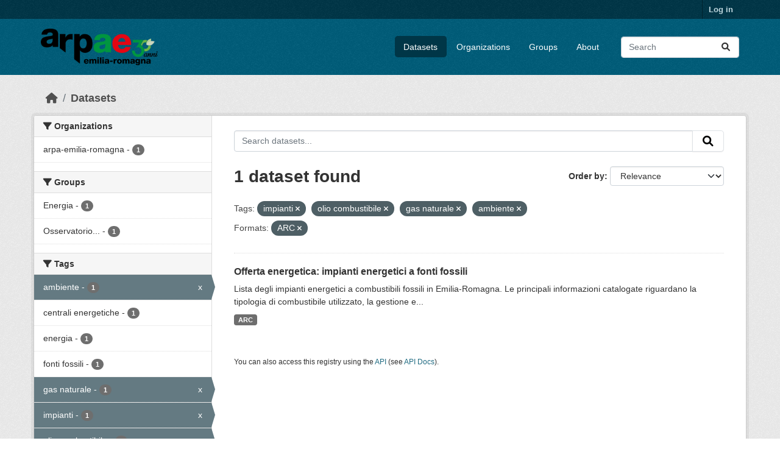

--- FILE ---
content_type: text/html; charset=utf-8
request_url: https://dati.arpae.it/dataset/?tags=impianti&tags=olio+combustibile&tags=gas+naturale&tags=ambiente&res_format=ARC
body_size: 5448
content:
<!DOCTYPE html>
<!--[if IE 9]> <html lang="en" class="ie9"> <![endif]-->
<!--[if gt IE 8]><!--> <html lang="en"  > <!--<![endif]-->
  <head>
    <meta charset="utf-8" />
      <meta name="csrf_field_name" content="_csrf_token" />
      <meta name="_csrf_token" content="ImQ1YzE3NGU2NTFkNTRmYzZmYzc2ZjVmZDcyYzE1NWFmYmI2NmUwNjMi.aYICKg.fcd98ek0o_5EJP8C0kDrRsMHsVY" />

      <meta name="generator" content="ckan 2.10.8" />
      <meta name="viewport" content="width=device-width, initial-scale=1.0">
    <title>Dataset - Dati Arpae</title>

    
    
    <link rel="shortcut icon" href="https://www.arpae.it/favicon.ico" />
    
    
        <link rel="alternate" type="text/n3" href="https://dati.arpae.it/dcat/catalog/n3"/>
        <link rel="alternate" type="text/turtle" href="https://dati.arpae.it/dcat/catalog/ttl"/>
        <link rel="alternate" type="application/rdf+xml" href="https://dati.arpae.it/dcat/catalog/xml"/>
        <link rel="alternate" type="application/ld+json" href="https://dati.arpae.it/dcat/catalog/jsonld"/>
    

      
      
      
    

    
      
      
    

    
    <link href="/webassets/base/f7794699_main.css" rel="stylesheet"/><style>
        section.featured.media-overlay.hidden-xs { display: none }
      </style>
    
  </head>

  
  <body data-site-root="https://dati.arpae.it/" data-locale-root="https://dati.arpae.it/" >

    
    <div class="visually-hidden-focusable"><a href="#content">Skip to main content</a></div>
  

  
    

 
<div class="account-masthead">
  <div class="container">
     
    <nav class="account not-authed" aria-label="Account">
      <ul class="list-unstyled">
        
<li><a href="/user/login">Log in</a></li>

      </ul>
    </nav>
     
  </div>
</div>

<header class="masthead">
  <div class="container">
      
    <nav class="navbar navbar-expand-lg navbar-light">
      <hgroup class="header-image navbar-left">

      
      
      <a class="logo" href="/">
        <img src="https://apps.arpae.it/libs/arpae-logo/arpae.png" alt="Dati Arpae"
          title="Dati Arpae" />
      </a>
      
      

       </hgroup>
      <button class="navbar-toggler" type="button" data-bs-toggle="collapse" data-bs-target="#main-navigation-toggle"
        aria-controls="main-navigation-toggle" aria-expanded="false" aria-label="Toggle navigation">
        <span class="fa fa-bars text-white"></span>
      </button>

      <div class="main-navbar collapse navbar-collapse" id="main-navigation-toggle">
        <ul class="navbar-nav ms-auto mb-2 mb-lg-0">
          
            
              
              

		          <li class="active"><a href="/dataset/">Datasets</a></li><li><a href="/organization/">Organizations</a></li><li><a href="/group/">Groups</a></li><li><a href="/about">About</a></li>
	          
          </ul>

      
      
          <form class="d-flex site-search" action="/dataset/" method="get">
              <label class="d-none" for="field-sitewide-search">Search Datasets...</label>
              <input id="field-sitewide-search" class="form-control me-2"  type="text" name="q" placeholder="Search" aria-label="Search datasets..."/>
              <button class="btn" type="submit" aria-label="Submit"><i class="fa fa-search"></i></button>
          </form>
      
      </div>
    </nav>
  </div>
</header>

  
    <div class="main">
      <div id="content" class="container">
        
          
            <div class="flash-messages">
              
                
              
            </div>
          

          
            <div class="toolbar" role="navigation" aria-label="Breadcrumb">
              
                
                  <ol class="breadcrumb">
                    
<li class="home"><a href="/" aria-label="Home"><i class="fa fa-home"></i><span> Home</span></a></li>
                    
  <li class="active"><a href="/dataset/">Datasets</a></li>

                  </ol>
                
              
            </div>
          

          <div class="row wrapper">
            
            
            

            
              <aside class="secondary col-md-3">
                
                
  <div class="filters">
    <div>
      
        

    
    
	
	    
		<section class="module module-narrow module-shallow">
		    
			<h2 class="module-heading">
			    <i class="fa fa-filter"></i>
			    Organizations
			</h2>
		    
		    
			
			    
				<nav aria-label="Organizations">
				    <ul class="list-unstyled nav nav-simple nav-facet">
					
					    
					    
					    
					    
					    <li class="nav-item ">
						<a href="/dataset/?tags=impianti&amp;tags=olio+combustibile&amp;tags=gas+naturale&amp;tags=ambiente&amp;res_format=ARC&amp;organization=arpa-emilia-romagna" title="">
						    <span class="item-label">arpa-emilia-romagna</span>
						    <span class="hidden separator"> - </span>
						    <span class="item-count badge">1</span>
							
						</a>
					    </li>
					
				    </ul>
				</nav>

				<p class="module-footer">
				    
					
				    
				</p>
			    
			
		    
		</section>
	    
	
    

      
        

    
    
	
	    
		<section class="module module-narrow module-shallow">
		    
			<h2 class="module-heading">
			    <i class="fa fa-filter"></i>
			    Groups
			</h2>
		    
		    
			
			    
				<nav aria-label="Groups">
				    <ul class="list-unstyled nav nav-simple nav-facet">
					
					    
					    
					    
					    
					    <li class="nav-item ">
						<a href="/dataset/?tags=impianti&amp;tags=olio+combustibile&amp;tags=gas+naturale&amp;tags=ambiente&amp;res_format=ARC&amp;groups=energia" title="">
						    <span class="item-label">Energia</span>
						    <span class="hidden separator"> - </span>
						    <span class="item-count badge">1</span>
							
						</a>
					    </li>
					
					    
					    
					    
					    
					    <li class="nav-item ">
						<a href="/dataset/?tags=impianti&amp;tags=olio+combustibile&amp;tags=gas+naturale&amp;tags=ambiente&amp;res_format=ARC&amp;groups=osservatorio-energia-emilia-romagna" title="Osservatorio Energia Emilia-Romagna">
						    <span class="item-label">Osservatorio...</span>
						    <span class="hidden separator"> - </span>
						    <span class="item-count badge">1</span>
							
						</a>
					    </li>
					
				    </ul>
				</nav>

				<p class="module-footer">
				    
					
				    
				</p>
			    
			
		    
		</section>
	    
	
    

      
        

    
    
	
	    
		<section class="module module-narrow module-shallow">
		    
			<h2 class="module-heading">
			    <i class="fa fa-filter"></i>
			    Tags
			</h2>
		    
		    
			
			    
				<nav aria-label="Tags">
				    <ul class="list-unstyled nav nav-simple nav-facet">
					
					    
					    
					    
					    
					    <li class="nav-item  active">
						<a href="/dataset/?tags=impianti&amp;tags=olio+combustibile&amp;tags=gas+naturale&amp;res_format=ARC" title="">
						    <span class="item-label">ambiente</span>
						    <span class="hidden separator"> - </span>
						    <span class="item-count badge">1</span>
							<span class="facet-close">x</span>
						</a>
					    </li>
					
					    
					    
					    
					    
					    <li class="nav-item ">
						<a href="/dataset/?tags=impianti&amp;tags=olio+combustibile&amp;tags=gas+naturale&amp;tags=ambiente&amp;res_format=ARC&amp;tags=centrali+energetiche" title="">
						    <span class="item-label">centrali energetiche</span>
						    <span class="hidden separator"> - </span>
						    <span class="item-count badge">1</span>
							
						</a>
					    </li>
					
					    
					    
					    
					    
					    <li class="nav-item ">
						<a href="/dataset/?tags=impianti&amp;tags=olio+combustibile&amp;tags=gas+naturale&amp;tags=ambiente&amp;res_format=ARC&amp;tags=energia" title="">
						    <span class="item-label">energia</span>
						    <span class="hidden separator"> - </span>
						    <span class="item-count badge">1</span>
							
						</a>
					    </li>
					
					    
					    
					    
					    
					    <li class="nav-item ">
						<a href="/dataset/?tags=impianti&amp;tags=olio+combustibile&amp;tags=gas+naturale&amp;tags=ambiente&amp;res_format=ARC&amp;tags=fonti+fossili" title="">
						    <span class="item-label">fonti fossili</span>
						    <span class="hidden separator"> - </span>
						    <span class="item-count badge">1</span>
							
						</a>
					    </li>
					
					    
					    
					    
					    
					    <li class="nav-item  active">
						<a href="/dataset/?tags=impianti&amp;tags=olio+combustibile&amp;tags=ambiente&amp;res_format=ARC" title="">
						    <span class="item-label">gas naturale</span>
						    <span class="hidden separator"> - </span>
						    <span class="item-count badge">1</span>
							<span class="facet-close">x</span>
						</a>
					    </li>
					
					    
					    
					    
					    
					    <li class="nav-item  active">
						<a href="/dataset/?tags=olio+combustibile&amp;tags=gas+naturale&amp;tags=ambiente&amp;res_format=ARC" title="">
						    <span class="item-label">impianti</span>
						    <span class="hidden separator"> - </span>
						    <span class="item-count badge">1</span>
							<span class="facet-close">x</span>
						</a>
					    </li>
					
					    
					    
					    
					    
					    <li class="nav-item  active">
						<a href="/dataset/?tags=impianti&amp;tags=gas+naturale&amp;tags=ambiente&amp;res_format=ARC" title="">
						    <span class="item-label">olio combustibile</span>
						    <span class="hidden separator"> - </span>
						    <span class="item-count badge">1</span>
							<span class="facet-close">x</span>
						</a>
					    </li>
					
				    </ul>
				</nav>

				<p class="module-footer">
				    
					
				    
				</p>
			    
			
		    
		</section>
	    
	
    

      
        

    
    
	
	    
		<section class="module module-narrow module-shallow">
		    
			<h2 class="module-heading">
			    <i class="fa fa-filter"></i>
			    Formats
			</h2>
		    
		    
			
			    
				<nav aria-label="Formats">
				    <ul class="list-unstyled nav nav-simple nav-facet">
					
					    
					    
					    
					    
					    <li class="nav-item  active">
						<a href="/dataset/?tags=impianti&amp;tags=olio+combustibile&amp;tags=gas+naturale&amp;tags=ambiente" title="">
						    <span class="item-label">ARC</span>
						    <span class="hidden separator"> - </span>
						    <span class="item-count badge">1</span>
							<span class="facet-close">x</span>
						</a>
					    </li>
					
				    </ul>
				</nav>

				<p class="module-footer">
				    
					
				    
				</p>
			    
			
		    
		</section>
	    
	
    

      
        

    
    
	
	    
		<section class="module module-narrow module-shallow">
		    
			<h2 class="module-heading">
			    <i class="fa fa-filter"></i>
			    Licenses
			</h2>
		    
		    
			
			    
				<nav aria-label="Licenses">
				    <ul class="list-unstyled nav nav-simple nav-facet">
					
					    
					    
					    
					    
					    <li class="nav-item ">
						<a href="/dataset/?tags=impianti&amp;tags=olio+combustibile&amp;tags=gas+naturale&amp;tags=ambiente&amp;res_format=ARC&amp;license_id=cc-by" title="Creative Commons Attribution">
						    <span class="item-label">Creative Commons...</span>
						    <span class="hidden separator"> - </span>
						    <span class="item-count badge">1</span>
							
						</a>
					    </li>
					
				    </ul>
				</nav>

				<p class="module-footer">
				    
					
				    
				</p>
			    
			
		    
		</section>
	    
	
    

      
    </div>
    <a class="close no-text hide-filters"><i class="fa fa-times-circle"></i><span class="text">close</span></a>
  </div>

              </aside>
            

            
              <div class="primary col-md-9 col-xs-12" role="main">
                
                
  <section class="module">
    <div class="module-content">
      
        
      
      
        
        
        







<form id="dataset-search-form" class="search-form" method="get" data-module="select-switch">

  
    <div class="input-group search-input-group">
      <input aria-label="Search datasets..." id="field-giant-search" type="text" class="form-control input-lg" name="q" value="" autocomplete="off" placeholder="Search datasets...">
      
      <button class="btn btn-default btn-lg" type="submit" value="search" aria-label="Submit">
        <i class="fa fa-search"></i>
      </button>
      
    </div>
  

  
    <span>






<input type="hidden" name="tags" value="impianti" />





<input type="hidden" name="tags" value="olio combustibile" />





<input type="hidden" name="tags" value="gas naturale" />





<input type="hidden" name="tags" value="ambiente" />





<input type="hidden" name="res_format" value="ARC" />



</span>
  

  
    
      <div class="form-group control-order-by">
        <label for="field-order-by">Order by</label>
        <select id="field-order-by" name="sort" class="form-control form-select">
          
            
              <option value="score desc, metadata_modified desc" selected="selected">Relevance</option>
            
          
            
              <option value="title_string asc">Name Ascending</option>
            
          
            
              <option value="title_string desc">Name Descending</option>
            
          
            
              <option value="metadata_modified desc">Last Modified</option>
            
          
            
          
        </select>
        
        <button class="btn btn-default js-hide" type="submit">Go</button>
        
      </div>
    
  

  
    
      <h1>

  
  
  
  

1 dataset found</h1>
    
  

  
    
      <p class="filter-list">
        
          
          <span class="facet">Tags:</span>
          
            <span class="filtered pill">impianti
              <a href="/dataset/?tags=olio+combustibile&amp;tags=gas+naturale&amp;tags=ambiente&amp;res_format=ARC" class="remove" title="Remove"><i class="fa fa-times"></i></a>
            </span>
          
            <span class="filtered pill">olio combustibile
              <a href="/dataset/?tags=impianti&amp;tags=gas+naturale&amp;tags=ambiente&amp;res_format=ARC" class="remove" title="Remove"><i class="fa fa-times"></i></a>
            </span>
          
            <span class="filtered pill">gas naturale
              <a href="/dataset/?tags=impianti&amp;tags=olio+combustibile&amp;tags=ambiente&amp;res_format=ARC" class="remove" title="Remove"><i class="fa fa-times"></i></a>
            </span>
          
            <span class="filtered pill">ambiente
              <a href="/dataset/?tags=impianti&amp;tags=olio+combustibile&amp;tags=gas+naturale&amp;res_format=ARC" class="remove" title="Remove"><i class="fa fa-times"></i></a>
            </span>
          
        
          
          <span class="facet">Formats:</span>
          
            <span class="filtered pill">ARC
              <a href="/dataset/?tags=impianti&amp;tags=olio+combustibile&amp;tags=gas+naturale&amp;tags=ambiente" class="remove" title="Remove"><i class="fa fa-times"></i></a>
            </span>
          
        
      </p>
      <a class="show-filters btn btn-default">Filter Results</a>
    
  

</form>




      
      
        

  
    <ul class="dataset-list list-unstyled">
    	
	      
	        




  <li class="dataset-item">
    
      <div class="dataset-content">
        
          <h2 class="dataset-heading">
            
              
            
            
    <a href="/dataset/impianti-energetici-a-fonti-fossili" title="Offerta energetica: impianti energetici a fonti fossili">
      Offerta energetica: impianti energetici a fonti fossili
    </a>
            
            
              
              
            
          </h2>
        
        
          
            <div>Lista degli impianti energetici a combustibili fossili in Emilia-Romagna. Le principali informazioni catalogate riguardano la tipologia di combustibile utilizzato, la gestione e...</div>
          
        
      </div>
      
        
          
            <ul class="dataset-resources list-unstyled">
              
                
                <li>
                  <a href="/dataset/impianti-energetici-a-fonti-fossili" class="badge badge-default" data-format="arc">ARC</a>
                </li>
                
              
            </ul>
          
        
      
    
  </li>

	      
	    
    </ul>
  

      
    </div>

    
      
    
  </section>

  
    <section class="module">
      <div class="module-content">
        
          <small>
            
            
            
          You can also access this registry using the <a href="/api/3">API</a> (see <a href="https://docs.ckan.org/en/2.10/api/">API Docs</a>).
          </small>
        
      </div>
    </section>
  

              </div>
            
          </div>
        
      </div>
    </div>
  
    <footer class="site-footer">
  <div class="container">
    
    <div class="row">
      <div class="col-md-8 footer-links">
        
          <ul class="list-unstyled">
            
              <li><a href="/about">About Dati Arpae</a></li>
            
          </ul>
          <ul class="list-unstyled">
            
              
              <li><a href="https://docs.ckan.org/en/2.10/api/">CKAN API</a></li>
              <li><a href="https://www.ckan.org/">CKAN Association</a></li>
              <li><a href="https://www.opendefinition.org/od/"><img src="/base/images/od_80x15_blue.png" alt="Open Data"></a></li>
            
          </ul>
        
      </div>
      <div class="col-md-4 attribution">
        
          <p><strong>Powered by</strong> <a class="hide-text ckan-footer-logo" href="http://ckan.org">CKAN</a></p>
        
        
          
<form class="lang-select" action="/util/redirect" data-module="select-switch" method="POST">
  
<input type="hidden" name="_csrf_token" value="ImQ1YzE3NGU2NTFkNTRmYzZmYzc2ZjVmZDcyYzE1NWFmYmI2NmUwNjMi.aYICKg.fcd98ek0o_5EJP8C0kDrRsMHsVY"/> 
  <div class="form-group">
    <label for="field-lang-select">Language</label>
    <select id="field-lang-select" name="url" data-module="autocomplete" data-module-dropdown-class="lang-dropdown" data-module-container-class="lang-container">
      
        <option value="/en/dataset/?tags=impianti&amp;tags=olio+combustibile&amp;tags=gas+naturale&amp;tags=ambiente&amp;res_format=ARC" selected="selected">
          English
        </option>
      
        <option value="/vi/dataset/?tags=impianti&amp;tags=olio+combustibile&amp;tags=gas+naturale&amp;tags=ambiente&amp;res_format=ARC" >
          Tiếng Việt
        </option>
      
        <option value="/sl/dataset/?tags=impianti&amp;tags=olio+combustibile&amp;tags=gas+naturale&amp;tags=ambiente&amp;res_format=ARC" >
          slovenščina
        </option>
      
        <option value="/nl/dataset/?tags=impianti&amp;tags=olio+combustibile&amp;tags=gas+naturale&amp;tags=ambiente&amp;res_format=ARC" >
          Nederlands
        </option>
      
        <option value="/el/dataset/?tags=impianti&amp;tags=olio+combustibile&amp;tags=gas+naturale&amp;tags=ambiente&amp;res_format=ARC" >
          Ελληνικά
        </option>
      
        <option value="/pt_BR/dataset/?tags=impianti&amp;tags=olio+combustibile&amp;tags=gas+naturale&amp;tags=ambiente&amp;res_format=ARC" >
          português (Brasil)
        </option>
      
        <option value="/mk/dataset/?tags=impianti&amp;tags=olio+combustibile&amp;tags=gas+naturale&amp;tags=ambiente&amp;res_format=ARC" >
          македонски
        </option>
      
        <option value="/lt/dataset/?tags=impianti&amp;tags=olio+combustibile&amp;tags=gas+naturale&amp;tags=ambiente&amp;res_format=ARC" >
          lietuvių
        </option>
      
        <option value="/es_AR/dataset/?tags=impianti&amp;tags=olio+combustibile&amp;tags=gas+naturale&amp;tags=ambiente&amp;res_format=ARC" >
          español (Argentina)
        </option>
      
        <option value="/km/dataset/?tags=impianti&amp;tags=olio+combustibile&amp;tags=gas+naturale&amp;tags=ambiente&amp;res_format=ARC" >
          ខ្មែរ
        </option>
      
        <option value="/bg/dataset/?tags=impianti&amp;tags=olio+combustibile&amp;tags=gas+naturale&amp;tags=ambiente&amp;res_format=ARC" >
          български
        </option>
      
        <option value="/lv/dataset/?tags=impianti&amp;tags=olio+combustibile&amp;tags=gas+naturale&amp;tags=ambiente&amp;res_format=ARC" >
          latviešu
        </option>
      
        <option value="/sq/dataset/?tags=impianti&amp;tags=olio+combustibile&amp;tags=gas+naturale&amp;tags=ambiente&amp;res_format=ARC" >
          shqip
        </option>
      
        <option value="/gl_ES/dataset/?tags=impianti&amp;tags=olio+combustibile&amp;tags=gas+naturale&amp;tags=ambiente&amp;res_format=ARC" >
          galego (España)
        </option>
      
        <option value="/th/dataset/?tags=impianti&amp;tags=olio+combustibile&amp;tags=gas+naturale&amp;tags=ambiente&amp;res_format=ARC" >
          ไทย
        </option>
      
        <option value="/ru/dataset/?tags=impianti&amp;tags=olio+combustibile&amp;tags=gas+naturale&amp;tags=ambiente&amp;res_format=ARC" >
          русский
        </option>
      
        <option value="/pl/dataset/?tags=impianti&amp;tags=olio+combustibile&amp;tags=gas+naturale&amp;tags=ambiente&amp;res_format=ARC" >
          polski
        </option>
      
        <option value="/ar/dataset/?tags=impianti&amp;tags=olio+combustibile&amp;tags=gas+naturale&amp;tags=ambiente&amp;res_format=ARC" >
          العربية
        </option>
      
        <option value="/am/dataset/?tags=impianti&amp;tags=olio+combustibile&amp;tags=gas+naturale&amp;tags=ambiente&amp;res_format=ARC" >
          አማርኛ
        </option>
      
        <option value="/my_MM/dataset/?tags=impianti&amp;tags=olio+combustibile&amp;tags=gas+naturale&amp;tags=ambiente&amp;res_format=ARC" >
          မြန်မာ (မြန်မာ)
        </option>
      
        <option value="/sr/dataset/?tags=impianti&amp;tags=olio+combustibile&amp;tags=gas+naturale&amp;tags=ambiente&amp;res_format=ARC" >
          српски
        </option>
      
        <option value="/sk/dataset/?tags=impianti&amp;tags=olio+combustibile&amp;tags=gas+naturale&amp;tags=ambiente&amp;res_format=ARC" >
          slovenčina
        </option>
      
        <option value="/es/dataset/?tags=impianti&amp;tags=olio+combustibile&amp;tags=gas+naturale&amp;tags=ambiente&amp;res_format=ARC" >
          español
        </option>
      
        <option value="/hr/dataset/?tags=impianti&amp;tags=olio+combustibile&amp;tags=gas+naturale&amp;tags=ambiente&amp;res_format=ARC" >
          hrvatski
        </option>
      
        <option value="/ja/dataset/?tags=impianti&amp;tags=olio+combustibile&amp;tags=gas+naturale&amp;tags=ambiente&amp;res_format=ARC" >
          日本語
        </option>
      
        <option value="/en_GB/dataset/?tags=impianti&amp;tags=olio+combustibile&amp;tags=gas+naturale&amp;tags=ambiente&amp;res_format=ARC" >
          English (United Kingdom)
        </option>
      
        <option value="/no/dataset/?tags=impianti&amp;tags=olio+combustibile&amp;tags=gas+naturale&amp;tags=ambiente&amp;res_format=ARC" >
          norsk
        </option>
      
        <option value="/fi/dataset/?tags=impianti&amp;tags=olio+combustibile&amp;tags=gas+naturale&amp;tags=ambiente&amp;res_format=ARC" >
          suomi
        </option>
      
        <option value="/fr/dataset/?tags=impianti&amp;tags=olio+combustibile&amp;tags=gas+naturale&amp;tags=ambiente&amp;res_format=ARC" >
          français
        </option>
      
        <option value="/mn_MN/dataset/?tags=impianti&amp;tags=olio+combustibile&amp;tags=gas+naturale&amp;tags=ambiente&amp;res_format=ARC" >
          монгол (Монгол)
        </option>
      
        <option value="/id/dataset/?tags=impianti&amp;tags=olio+combustibile&amp;tags=gas+naturale&amp;tags=ambiente&amp;res_format=ARC" >
          Indonesia
        </option>
      
        <option value="/it/dataset/?tags=impianti&amp;tags=olio+combustibile&amp;tags=gas+naturale&amp;tags=ambiente&amp;res_format=ARC" >
          italiano
        </option>
      
        <option value="/uk_UA/dataset/?tags=impianti&amp;tags=olio+combustibile&amp;tags=gas+naturale&amp;tags=ambiente&amp;res_format=ARC" >
          українська (Україна)
        </option>
      
        <option value="/ro/dataset/?tags=impianti&amp;tags=olio+combustibile&amp;tags=gas+naturale&amp;tags=ambiente&amp;res_format=ARC" >
          română
        </option>
      
        <option value="/fa_IR/dataset/?tags=impianti&amp;tags=olio+combustibile&amp;tags=gas+naturale&amp;tags=ambiente&amp;res_format=ARC" >
          فارسی (ایران)
        </option>
      
        <option value="/eu/dataset/?tags=impianti&amp;tags=olio+combustibile&amp;tags=gas+naturale&amp;tags=ambiente&amp;res_format=ARC" >
          euskara
        </option>
      
        <option value="/de/dataset/?tags=impianti&amp;tags=olio+combustibile&amp;tags=gas+naturale&amp;tags=ambiente&amp;res_format=ARC" >
          Deutsch
        </option>
      
        <option value="/is/dataset/?tags=impianti&amp;tags=olio+combustibile&amp;tags=gas+naturale&amp;tags=ambiente&amp;res_format=ARC" >
          íslenska
        </option>
      
        <option value="/gl/dataset/?tags=impianti&amp;tags=olio+combustibile&amp;tags=gas+naturale&amp;tags=ambiente&amp;res_format=ARC" >
          galego
        </option>
      
        <option value="/pt_PT/dataset/?tags=impianti&amp;tags=olio+combustibile&amp;tags=gas+naturale&amp;tags=ambiente&amp;res_format=ARC" >
          português (Portugal)
        </option>
      
        <option value="/ko_KR/dataset/?tags=impianti&amp;tags=olio+combustibile&amp;tags=gas+naturale&amp;tags=ambiente&amp;res_format=ARC" >
          한국어 (대한민국)
        </option>
      
        <option value="/hu/dataset/?tags=impianti&amp;tags=olio+combustibile&amp;tags=gas+naturale&amp;tags=ambiente&amp;res_format=ARC" >
          magyar
        </option>
      
        <option value="/sr_Latn/dataset/?tags=impianti&amp;tags=olio+combustibile&amp;tags=gas+naturale&amp;tags=ambiente&amp;res_format=ARC" >
          srpski (latinica)
        </option>
      
        <option value="/ne/dataset/?tags=impianti&amp;tags=olio+combustibile&amp;tags=gas+naturale&amp;tags=ambiente&amp;res_format=ARC" >
          नेपाली
        </option>
      
        <option value="/sv/dataset/?tags=impianti&amp;tags=olio+combustibile&amp;tags=gas+naturale&amp;tags=ambiente&amp;res_format=ARC" >
          svenska
        </option>
      
        <option value="/en_AU/dataset/?tags=impianti&amp;tags=olio+combustibile&amp;tags=gas+naturale&amp;tags=ambiente&amp;res_format=ARC" >
          English (Australia)
        </option>
      
        <option value="/cs_CZ/dataset/?tags=impianti&amp;tags=olio+combustibile&amp;tags=gas+naturale&amp;tags=ambiente&amp;res_format=ARC" >
          čeština (Česko)
        </option>
      
        <option value="/zh_Hans_CN/dataset/?tags=impianti&amp;tags=olio+combustibile&amp;tags=gas+naturale&amp;tags=ambiente&amp;res_format=ARC" >
          中文 (简体, 中国)
        </option>
      
        <option value="/da_DK/dataset/?tags=impianti&amp;tags=olio+combustibile&amp;tags=gas+naturale&amp;tags=ambiente&amp;res_format=ARC" >
          dansk (Danmark)
        </option>
      
        <option value="/tl/dataset/?tags=impianti&amp;tags=olio+combustibile&amp;tags=gas+naturale&amp;tags=ambiente&amp;res_format=ARC" >
          Filipino (Pilipinas)
        </option>
      
        <option value="/bs/dataset/?tags=impianti&amp;tags=olio+combustibile&amp;tags=gas+naturale&amp;tags=ambiente&amp;res_format=ARC" >
          bosanski
        </option>
      
        <option value="/zh_Hant_TW/dataset/?tags=impianti&amp;tags=olio+combustibile&amp;tags=gas+naturale&amp;tags=ambiente&amp;res_format=ARC" >
          中文 (繁體, 台灣)
        </option>
      
        <option value="/nb_NO/dataset/?tags=impianti&amp;tags=olio+combustibile&amp;tags=gas+naturale&amp;tags=ambiente&amp;res_format=ARC" >
          norsk bokmål (Norge)
        </option>
      
        <option value="/he/dataset/?tags=impianti&amp;tags=olio+combustibile&amp;tags=gas+naturale&amp;tags=ambiente&amp;res_format=ARC" >
          עברית
        </option>
      
        <option value="/tr/dataset/?tags=impianti&amp;tags=olio+combustibile&amp;tags=gas+naturale&amp;tags=ambiente&amp;res_format=ARC" >
          Türkçe
        </option>
      
        <option value="/ca/dataset/?tags=impianti&amp;tags=olio+combustibile&amp;tags=gas+naturale&amp;tags=ambiente&amp;res_format=ARC" >
          català
        </option>
      
        <option value="/uk/dataset/?tags=impianti&amp;tags=olio+combustibile&amp;tags=gas+naturale&amp;tags=ambiente&amp;res_format=ARC" >
          українська
        </option>
      
    </select>
  </div>
  <button class="btn btn-default d-none " type="submit">Go</button>
</form>


        
      </div>
    </div>
    
  </div>
</footer>
  
  
  
  
  
    

      

    
    
    <link href="/webassets/vendor/f3b8236b_select2.css" rel="stylesheet"/>
<link href="/webassets/vendor/d05bf0e7_fontawesome.css" rel="stylesheet"/>
    <script src="/webassets/vendor/8c3c143a_jquery.js" type="text/javascript"></script>
<script src="/webassets/vendor/9cf42cfd_vendor.js" type="text/javascript"></script>
<script src="/webassets/vendor/6d1ad7e6_bootstrap.js" type="text/javascript"></script>
<script src="/webassets/base/6fddaa3f_main.js" type="text/javascript"></script>
<script src="/webassets/base/0d750fad_ckan.js" type="text/javascript"></script>
  </body>
</html>